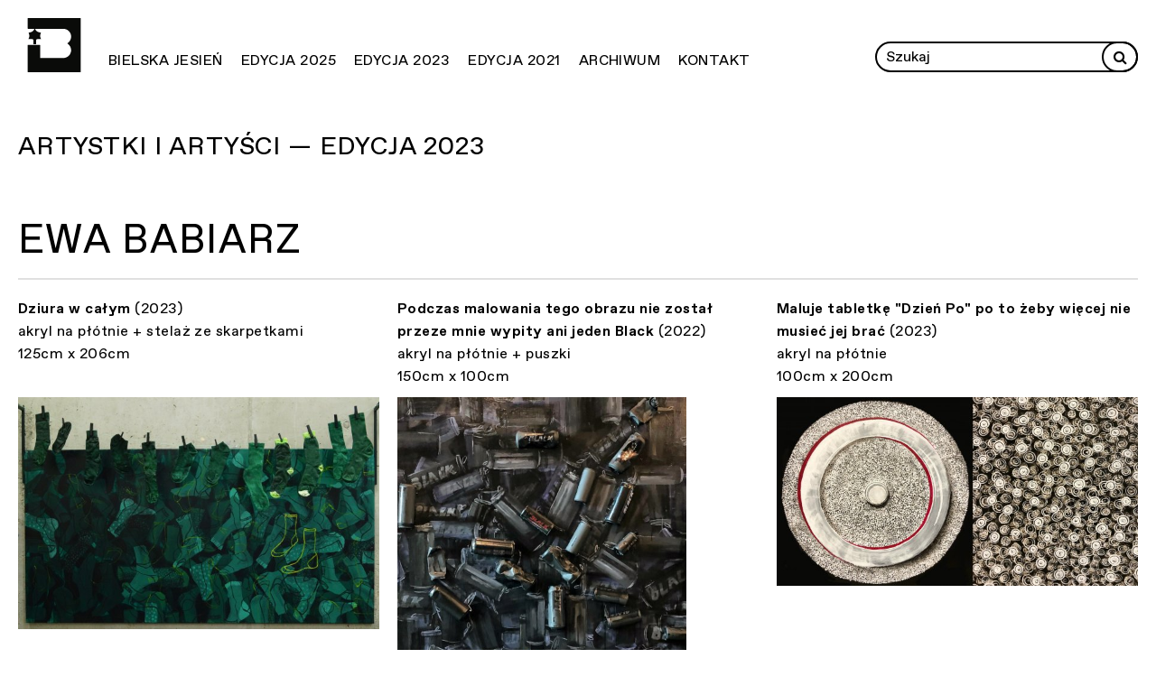

--- FILE ---
content_type: text/html; charset=UTF-8
request_url: https://bielskajesien.pl/artist/babiarz-ewa/
body_size: 21273
content:
<!DOCTYPE html>
<html class="is-mobile" lang="pl">
<!-- http://szota.biz/ -->
<head>
	<meta charset="UTF-8">
	<title>Babiarz; Ewa &mdash;  Bielska Jesień</title>
	<meta name="viewport" content="width=device-width,initial-scale=1,user-scalable=yes"> 
	<link rel="alternate" type="application/rss+xml" title="RSS" href="/feed/"> 
	<script>window.wp_is_mobile=true;</script>
	<link rel="icon" type="image/png" href="https://bielskajesien.pl/wp-content/uploads/2023/05/bjfav-1.png">

	
			<meta name="twitter:image" content="https://bielskajesien.pl/wp-content/uploads/2025/03/website-bj-bielska-jesien-v1.jpg">
		<meta property="og:image" content="https://bielskajesien.pl/wp-content/uploads/2025/03/website-bj-bielska-jesien-v1.jpg">	
		<meta property="og:image:width" content="2560">
		<meta property="og:image:height" content="987">
	
	

	<meta name="description" content="Biennale Malarstwa Bielska Jesień jest jednym z&nbsp;najważniejszych konkursów artystycznych w&nbsp;Polsce, a&nbsp;zarazem największym spośród tych, które koncentrują się na&nbsp;medium malarskim. ">
	<meta name="twitter:card" content="summary_large_image">
	<meta name="twitter:site" content="@">

	<script type="text/javascript">
window.koko_analytics = {"url":"https:\/\/bielskajesien.pl\/koko-analytics-collect.php","site_url":"https:\/\/bielskajesien.pl","post_id":4373,"method":"none","use_cookie":false};
</script>
<meta name='robots' content='max-image-preview:large' />
<link rel='stylesheet' id='theme-main-css' href='https://bielskajesien.pl/wp-content/uploads/wp-less/bielskajesien/style-d7b1f00244.css' type='text/css' media='all' />
<link rel='stylesheet' id='ari-fancybox-css' href='https://bielskajesien.pl/wp-content/plugins/ari-fancy-lightbox/assets/fancybox/jquery.fancybox.min.css?ver=1.3.18' type='text/css' media='all' />
<style id='ari-fancybox-inline-css' type='text/css'>
BODY .fancybox-container{z-index:200000}BODY .fancybox-is-open .fancybox-bg{opacity:0.87}BODY .fancybox-bg {background-color:#0f0f11}BODY .fancybox-thumbs {background-color:#ffffff}
</style>
<script type='text/javascript' src='https://bielskajesien.pl/wp-includes/js/jquery/jquery.min.js?ver=3.6.4' id='jquery-core-js'></script>
<script type='text/javascript' src='https://bielskajesien.pl/wp-includes/js/jquery/jquery-migrate.min.js?ver=3.4.0' id='jquery-migrate-js'></script>
<script type='text/javascript' src='https://bielskajesien.pl/wp-content/themes/bielskajesien/lib/site.js?ver=230604-123304' id='custom_js-js'></script>
<script type='text/javascript' id='ari-fancybox-js-extra'>
/* <![CDATA[ */
var ARI_FANCYBOX = {"lightbox":{"buttons":["slideShow","close"],"backFocus":false,"trapFocus":false,"thumbs":{"hideOnClose":false},"touch":{"vertical":true,"momentum":true},"lang":"custom","i18n":{"custom":{"PREV":"Previous","NEXT":"Next","PLAY_START":"Start slideshow (P)","PLAY_STOP":"Stop slideshow (P)","FULL_SCREEN":"Full screen (F)","THUMBS":"Thumbnails (G)","CLOSE":"Close (Esc)","ERROR":"The requested content cannot be loaded. <br\/> Please try again later."}}},"convert":{"images":{"convert":true}},"viewers":{"pdfjs":{"url":"https:\/\/bielskajesien.pl\/wp-content\/plugins\/ari-fancy-lightbox\/assets\/pdfjs\/web\/viewer.html"}}};
/* ]]> */
</script>
<script type='text/javascript' src='https://bielskajesien.pl/wp-content/plugins/ari-fancy-lightbox/assets/fancybox/jquery.fancybox.min.js?ver=1.3.18' id='ari-fancybox-js'></script>
<link rel="canonical" href="https://bielskajesien.pl/artist/babiarz-ewa/" />
		<style type="text/css">
						ol.footnotes>li {list-style-type:decimal;}
						ol.footnotes { color:#666666; }
ol.footnotes li { font-size:80%; }
		</style>
		<script async src="https://www.googletagmanager.com/gtag/js?id="></script><script>window.dataLayer = window.dataLayer || []; function gtag(){dataLayer.push(arguments);} gtag('js', new Date()); gtag('config', ''); </script>

	<link href="https://bielskajesien.pl/wp-content/themes/bielskajesien/fonts/fa/css/font-awesome.min.css" rel="stylesheet">
<!-- 
<link href="https://bielskajesien.pl/wp-content/themes/bielskajesien/lib/slick/slick.css" rel="stylesheet">
<link href="https://bielskajesien.pl/wp-content/themes/bielskajesien/lib/slick/slick-theme.css" rel="stylesheet">
-->
</head>
<body class="artist-template-default single single-artist postid-4373 cat-2023"><nav aria-label="Przeskocz menu"><a class="skip-to-content-link" href="#mainwrap" tabindex=1>
	Przejdź do głównej treści</a></nav>

<nav class="mobilebar mobile-show" aria-label="Nazwa strony i przycisk menu">
	<a class="_logo" href="https://bielskajesien.pl">
		<img src="https://bielskajesien.pl/wp-content/themes/bielskajesien/img/logo_bj.svg" alt="Bielska Jesień">
	</a>
	<button class="js-hamb -plain" aria-label="Menu" aria-haspopup="true">
		<img alt="Menu" src="https://bielskajesien.pl/wp-content/themes/bielskajesien/img/hamb.svg">
		<img alt="Menu" src="https://bielskajesien.pl/wp-content/themes/bielskajesien/img/x.svg">
	</button>
</nav>

<nav class="mainmenu mainmenu-top" aria-label="Menu główne">
	<div class="mainmenu_l">
		<a class="_logo" href="https://bielskajesien.pl">
			<img src="https://bielskajesien.pl/wp-content/themes/bielskajesien/img/logo_bj.svg" alt="Bielska Jesień">
		</a>
		<div class="menu-mainmenu-container"><ul id="menu-mainmenu" class="menu"><li id="menu-item-30" class="menu-item menu-item-type-post_type menu-item-object-page menu-item-has-children menu-item-30"><a href="https://bielskajesien.pl/bielska-jesien/">Bielska Jesień</a>
<ul class="sub-menu">
	<li id="menu-item-38" class="menu-item menu-item-type-post_type menu-item-object-page menu-item-38"><a href="https://bielskajesien.pl/bielska-jesien/biennale/">Biennale</a></li>
	<li id="menu-item-37" class="menu-item menu-item-type-post_type menu-item-object-page menu-item-37"><a href="https://bielskajesien.pl/bielska-jesien/wystawy-kuratorskie/">Wystawy kuratorskie</a></li>
	<li id="menu-item-6286" class="menu-item menu-item-type-post_type menu-item-object-page menu-item-6286"><a href="https://bielskajesien.pl/bielska-jesien/wystawy-kuratorskie/12-wystawa-kuratorska-bielskiej-jesieni-2024/">12. Wystawa Kuratorska Bielskiej Jesieni 2024</a></li>
</ul>
</li>
<li id="menu-item-6329" class="menu-item menu-item-type-post_type menu-item-object-page menu-item-has-children menu-item-6329"><a href="https://bielskajesien.pl/biennale/edycja-2025/">Edycja 2025</a>
<ul class="sub-menu">
	<li id="menu-item-13558" class="menu-item menu-item-type-post_type menu-item-object-page menu-item-13558"><a href="https://bielskajesien.pl/biennale/edycja-2025/o-wystawie/">O wystawie</a></li>
	<li id="menu-item-13507" class="menu-item menu-item-type-post_type menu-item-object-page menu-item-13507"><a href="https://bielskajesien.pl/biennale/edycja-2025/finalistki-i-finalisci/">Finalistki i finaliści</a></li>
	<li id="menu-item-13403" class="menu-item menu-item-type-post_type menu-item-object-page menu-item-13403"><a href="https://bielskajesien.pl/biennale/edycja-2025/artystki-i-artysci/">Artystki i Artyści</a></li>
	<li id="menu-item-13402" class="menu-item menu-item-type-post_type menu-item-object-page menu-item-13402"><a href="https://bielskajesien.pl/biennale/edycja-2025/wszystkie-zgloszone-prace/">Wszystkie zgłoszone prace</a></li>
	<li id="menu-item-237" class="menu-item menu-item-type-taxonomy menu-item-object-category menu-item-237"><a href="https://bielskajesien.pl/category/news/">Aktualności</a></li>
	<li id="menu-item-13422" class="menu-item menu-item-type-post_type menu-item-object-page menu-item-13422"><a href="https://bielskajesien.pl/biennale/edycja-2025/regulamin/">Regulamin</a></li>
	<li id="menu-item-6348" class="menu-item menu-item-type-post_type menu-item-object-page menu-item-6348"><a href="https://bielskajesien.pl/biennale/edycja-2025/jury/">Jury</a></li>
</ul>
</li>
<li id="menu-item-31" class="menu-item menu-item-type-post_type menu-item-object-page menu-item-has-children menu-item-31"><a href="https://bielskajesien.pl/biennale/edycja-2023/">Edycja 2023</a>
<ul class="sub-menu">
	<li id="menu-item-6178" class="menu-item menu-item-type-post_type menu-item-object-page menu-item-6178"><a href="https://bielskajesien.pl/biennale/edycja-2023/o-wystawie/">O wystawie</a></li>
	<li id="menu-item-5598" class="menu-item menu-item-type-post_type menu-item-object-page menu-item-5598"><a href="https://bielskajesien.pl/biennale/edycja-2023/finalistki-i-finalisci/">Finalistki i finaliści</a></li>
	<li id="menu-item-5367" class="menu-item menu-item-type-post_type menu-item-object-page menu-item-5367"><a href="https://bielskajesien.pl/biennale/edycja-2023/prace/">Wszystkie zgłoszone prace</a></li>
	<li id="menu-item-260" class="menu-item menu-item-type-post_type menu-item-object-page menu-item-260"><a href="https://bielskajesien.pl/biennale/edycja-2023/regulamin/">Regulamin</a></li>
	<li id="menu-item-127" class="menu-item menu-item-type-post_type menu-item-object-page menu-item-127"><a href="https://bielskajesien.pl/biennale/edycja-2023/jury/">Jury</a></li>
	<li id="menu-item-156" class="menu-item menu-item-type-post_type menu-item-object-page menu-item-156"><a href="https://bielskajesien.pl/biennale/edycja-2023/program-towarzyszacy/">Program towarzyszący</a></li>
</ul>
</li>
<li id="menu-item-34" class="menu-item menu-item-type-post_type menu-item-object-page menu-item-34"><a href="https://bielskajesien.pl/biennale/edycja-2021/">Edycja 2021</a></li>
<li id="menu-item-29" class="menu-item menu-item-type-post_type menu-item-object-page menu-item-29"><a href="https://bielskajesien.pl/archiwum/">Archiwum</a></li>
<li id="menu-item-33" class="menu-item menu-item-type-post_type menu-item-object-page menu-item-33"><a href="https://bielskajesien.pl/kontakt/">Kontakt</a></li>
</ul></div>	</div>
	<div class="mainmenu_r">
		<form role="search" method="get" id="searchform" class="searchform" action="https://bielskajesien.pl">
			<input type="text" value="" name="s" id="s" placeholder="Szukaj" aria-label="Wprowadź zapytanie">
			<button aria-label="Rozpocznij wyszukiwanie" class="-plain" title="search" type="submit" id="searchsubmit"><i class="fa fa-search"></i></button>
		</form>		
	</div>
</nav>

<main id="mainwrap"><div class="wrap-post wrap-mid">
	<header class="postheader">
		<div class="postheader_over">
			<div class="postheader_over_l">

																<span>
								<a href="https://bielskajesien.pl/biennale/edycja-2023/artysci/">
									Artystki i&nbsp;Artyści									— Edycja 2023
								</a>
							</span>
																		</div>
			<div class="postheader_over_r">
			</div>
		</div>
		<h1 class="postheader_title">
			<div class="postheader_title_l">Ewa Babiarz</div>
			
		</h1>
	</header>

		<div class="artist-single">
	<div class="artist-single_pixs">
					<a 
			class="fancybox"
			data-fancybox="gallery"
			title="Ewa Babiarz — Dziura w całym (2023) — akryl na płótnie + stelaż ze skarpetkami — 125cm x 206cm"
			data-gallery="gal" href="https://bielskajesien.pl/wp-content/themes/bielskajesien/showtn.php?p=full&i=2023/195___1_babiarz-e-dziura-w-calym-2023r.jpg">
			<div class="artist-single_pixs_txt">
				<strong>Dziura w całym</strong> (2023) <br> akryl na płótnie + stelaż ze skarpetkami <br> 125cm x 206cm			</div>
						<div class="_pix"><img onLoad="$(this).addClass('-loaded');" loading="lazy" src="https://bielskajesien.pl/wp-content/themes/bielskajesien/showtn.php?i=2023/195___1_babiarz-e-dziura-w-calym-2023r.jpg" alt="Dziura w całym"></div>
		</a>
				<a 
			class="fancybox"
			data-fancybox="gallery"
			title="Ewa Babiarz — Podczas malowania tego obrazu nie został przeze mnie wypity ani jeden Black (2022) — akryl na płótnie + puszki — 150cm x 100cm"
			data-gallery="gal" href="https://bielskajesien.pl/wp-content/themes/bielskajesien/showtn.php?p=full&i=2023/195___2_babiarz-e-podczas-malowania-tego-obrazu-nie-zostal-przeze-mnie-wypity-ani-jeden-black-2022r.jpg">
			<div class="artist-single_pixs_txt">
				<strong>Podczas malowania tego obrazu nie został przeze mnie wypity ani jeden Black</strong> (2022) <br> akryl na płótnie + puszki <br> 150cm x 100cm			</div>
						<div class="_pix"><img onLoad="$(this).addClass('-loaded');" loading="lazy" src="https://bielskajesien.pl/wp-content/themes/bielskajesien/showtn.php?i=2023/195___2_babiarz-e-podczas-malowania-tego-obrazu-nie-zostal-przeze-mnie-wypity-ani-jeden-black-2022r.jpg" alt="Podczas malowania tego obrazu nie został przeze mnie wypity ani jeden Black"></div>
		</a>
				<a 
			class="fancybox"
			data-fancybox="gallery"
			title="Ewa Babiarz — Maluje tabletkę &quot;Dzień Po&quot; po to żeby więcej nie musieć jej brać (2023) — akryl na płótnie — 100cm x 200cm"
			data-gallery="gal" href="https://bielskajesien.pl/wp-content/themes/bielskajesien/showtn.php?p=full&i=2023/195___3_babiarz-e-maluje-tabletke-dzien-po-po-to-zeby-wiecej-nie-musiec-jej-brac-2023r.jpg">
			<div class="artist-single_pixs_txt">
				<strong>Maluje tabletkę "Dzień Po" po to żeby więcej nie musieć jej brać</strong> (2023) <br> akryl na płótnie <br> 100cm x 200cm			</div>
						<div class="_pix"><img onLoad="$(this).addClass('-loaded');" loading="lazy" src="https://bielskajesien.pl/wp-content/themes/bielskajesien/showtn.php?i=2023/195___3_babiarz-e-maluje-tabletke-dzien-po-po-to-zeby-wiecej-nie-musiec-jej-brac-2023r.jpg" alt="Maluje tabletkę &quot;Dzień Po&quot; po to żeby więcej nie musieć jej brać"></div>
		</a>
	
</div>
</div> 
</div>

</main><!-- /#mainwrap -->
<footer class="footer">
	<div class="wrap-wide -homehide">
		<div class="_kresk"></div>
	</div>

	<div class="wrap-wide">
		<section class="logobar">
			<h2 class="sectionheader">
				Partnerzy			</h2>

			
	<section class="block-logosy contentblock">
		<!-- <h2 class="block-sectiontitle"><span>Partnerzy</span></h2> -->
		
		<div class="grid">
					<a target="_blank" class="item" href="http://mkidn.gov.pl/">
				<div class="toplabel">
					&nbsp;
				</div>
				<div class="bottom">
															<div class="pix"><img alt="Logo: MKiDN" class="size-s" src="https://bielskajesien.pl/wp-content/uploads/2023/04/09-znak-bez-orla-kolor-biale-tlo-rgb-01-pl-przyciety.png"></div>
																<div class="txt">Dofinansowano ze&nbsp;środków Ministra Kultury i&nbsp;Dziedzictwa Narodowego pochodzących z&nbsp;Funduszu Promocji Kultury – państwowego funduszu celowego. </div>
												</div>
			</a>
				</div>
	</section>
		</section>
	</div>

	<div class="wrap-wide">
		<div class="_kresk"></div>
	</div>


	<div class="footer_mobile mobile-show">
		<div class="wrap-wide">
			<a class="_logo" href="https://bielskajesien.pl">
				<img src="https://bielskajesien.pl/wp-content/themes/bielskajesien/img/logo_bj.svg" alt="Bielska Jesień">
			</a>
			<div class="footer_kontakt"><p>Galeria Bielska BWA</p>
<p>ul. 3&nbsp;Maja 11</p>
<p>43-300 Bielsko-Biała</p>
<p><a href="http://galeriabielska.pl">www.galeriabielska.pl</a></p>
<p><a href="mailto:bielskajesien@galeriabielska.pl">bielskajesien@galeriabielska.pl</a></p>
<p><a href="mailto:info@galeriabielska.pl">info@galeriabielska.pl</a></p>
<p><a href="tel:+48 33&nbsp;812%C2%A058%C2%A061">tel. +48 33&nbsp;812 58 61</a></p>
</div>
		</div>

	</div>

	<div class="-footer_menu wrap-wide mobile-hide">
		<nav class="mainmenu" aria-label="Menu główne">
			<div class="mainmenu_l">
				<a class="_logo" href="https://bielskajesien.pl">

					<img src="https://bielskajesien.pl/wp-content/themes/bielskajesien/img/logo_bj.svg" alt="Bielska Jesień">
				</a>
				<div class="menu-mainmenu-container"><ul id="menu-mainmenu-1" class="menu"><li class="menu-item menu-item-type-post_type menu-item-object-page menu-item-has-children menu-item-30"><a href="https://bielskajesien.pl/bielska-jesien/">Bielska Jesień</a>
<ul class="sub-menu">
	<li class="menu-item menu-item-type-post_type menu-item-object-page menu-item-38"><a href="https://bielskajesien.pl/bielska-jesien/biennale/">Biennale</a></li>
	<li class="menu-item menu-item-type-post_type menu-item-object-page menu-item-37"><a href="https://bielskajesien.pl/bielska-jesien/wystawy-kuratorskie/">Wystawy kuratorskie</a></li>
	<li class="menu-item menu-item-type-post_type menu-item-object-page menu-item-6286"><a href="https://bielskajesien.pl/bielska-jesien/wystawy-kuratorskie/12-wystawa-kuratorska-bielskiej-jesieni-2024/">12. Wystawa Kuratorska Bielskiej Jesieni 2024</a></li>
</ul>
</li>
<li class="menu-item menu-item-type-post_type menu-item-object-page menu-item-has-children menu-item-6329"><a href="https://bielskajesien.pl/biennale/edycja-2025/">Edycja 2025</a>
<ul class="sub-menu">
	<li class="menu-item menu-item-type-post_type menu-item-object-page menu-item-13558"><a href="https://bielskajesien.pl/biennale/edycja-2025/o-wystawie/">O wystawie</a></li>
	<li class="menu-item menu-item-type-post_type menu-item-object-page menu-item-13507"><a href="https://bielskajesien.pl/biennale/edycja-2025/finalistki-i-finalisci/">Finalistki i finaliści</a></li>
	<li class="menu-item menu-item-type-post_type menu-item-object-page menu-item-13403"><a href="https://bielskajesien.pl/biennale/edycja-2025/artystki-i-artysci/">Artystki i Artyści</a></li>
	<li class="menu-item menu-item-type-post_type menu-item-object-page menu-item-13402"><a href="https://bielskajesien.pl/biennale/edycja-2025/wszystkie-zgloszone-prace/">Wszystkie zgłoszone prace</a></li>
	<li class="menu-item menu-item-type-taxonomy menu-item-object-category menu-item-237"><a href="https://bielskajesien.pl/category/news/">Aktualności</a></li>
	<li class="menu-item menu-item-type-post_type menu-item-object-page menu-item-13422"><a href="https://bielskajesien.pl/biennale/edycja-2025/regulamin/">Regulamin</a></li>
	<li class="menu-item menu-item-type-post_type menu-item-object-page menu-item-6348"><a href="https://bielskajesien.pl/biennale/edycja-2025/jury/">Jury</a></li>
</ul>
</li>
<li class="menu-item menu-item-type-post_type menu-item-object-page menu-item-has-children menu-item-31"><a href="https://bielskajesien.pl/biennale/edycja-2023/">Edycja 2023</a>
<ul class="sub-menu">
	<li class="menu-item menu-item-type-post_type menu-item-object-page menu-item-6178"><a href="https://bielskajesien.pl/biennale/edycja-2023/o-wystawie/">O wystawie</a></li>
	<li class="menu-item menu-item-type-post_type menu-item-object-page menu-item-5598"><a href="https://bielskajesien.pl/biennale/edycja-2023/finalistki-i-finalisci/">Finalistki i finaliści</a></li>
	<li class="menu-item menu-item-type-post_type menu-item-object-page menu-item-5367"><a href="https://bielskajesien.pl/biennale/edycja-2023/prace/">Wszystkie zgłoszone prace</a></li>
	<li class="menu-item menu-item-type-post_type menu-item-object-page menu-item-260"><a href="https://bielskajesien.pl/biennale/edycja-2023/regulamin/">Regulamin</a></li>
	<li class="menu-item menu-item-type-post_type menu-item-object-page menu-item-127"><a href="https://bielskajesien.pl/biennale/edycja-2023/jury/">Jury</a></li>
	<li class="menu-item menu-item-type-post_type menu-item-object-page menu-item-156"><a href="https://bielskajesien.pl/biennale/edycja-2023/program-towarzyszacy/">Program towarzyszący</a></li>
</ul>
</li>
<li class="menu-item menu-item-type-post_type menu-item-object-page menu-item-34"><a href="https://bielskajesien.pl/biennale/edycja-2021/">Edycja 2021</a></li>
<li class="menu-item menu-item-type-post_type menu-item-object-page menu-item-29"><a href="https://bielskajesien.pl/archiwum/">Archiwum</a></li>
<li class="menu-item menu-item-type-post_type menu-item-object-page menu-item-33"><a href="https://bielskajesien.pl/kontakt/">Kontakt</a></li>
</ul></div>			</div>
			
			<div class="mainmenu_r">
				<div>
					<ul class="menu">
						<li class="menu-item-has-children">
							<a href="https://bielskajesien.pl/kontakt/">Kontakt</a>
							<ul>
								<li>
									<div class="footer_kontakt"><p>Galeria Bielska BWA</p>
<p>ul. 3&nbsp;Maja 11</p>
<p>43-300 Bielsko-Biała</p>
<p><a href="http://galeriabielska.pl">www.galeriabielska.pl</a></p>
<p><a href="mailto:bielskajesien@galeriabielska.pl">bielskajesien@galeriabielska.pl</a></p>
<p><a href="mailto:info@galeriabielska.pl">info@galeriabielska.pl</a></p>
<p><a href="tel:+48 33&nbsp;812%C2%A058%C2%A061">tel. +48 33&nbsp;812 58 61</a></p>
</div>
								</li>
							</ul>
						</li>
					</ul>
				</div>
			</div>

		</nav>
	</div>		

	<div class="footer_menu2 wrap-wide">
				<div class="menu-footermenu-container"><ul id="menu-footermenu" class="menu"><li id="menu-item-500" class="menu-item menu-item-type-custom menu-item-object-custom menu-item-500"><a target="_blank" rel="noopener" href="http://bielskajesien.pl/wp-content/uploads/2023/05/deklaracja-dostepnosci-galeria-bielska-bwa-2021.pdf">Deklaracja dostępności</a></li>
</ul></div>
	</div>


</footer>
<script type='text/javascript' defer src='https://bielskajesien.pl/wp-content/plugins/koko-analytics/assets/dist/js/script.js?ver=1.8.2' id='koko-analytics-js'></script>
<script type="module" src="https://bielskajesien.pl/wp-content/themes/bielskajesien/lib/instant.js"></script>
</body>
</html>
<!--
Performance optimized by W3 Total Cache. Learn more: https://www.boldgrid.com/w3-total-cache/

Page Caching using Disk: Enhanced 

Served from: bielskajesien.pl @ 2026-01-25 20:36:20 by W3 Total Cache
-->

--- FILE ---
content_type: text/css
request_url: https://bielskajesien.pl/wp-content/uploads/wp-less/bielskajesien/style-d7b1f00244.css
body_size: 26866
content:
.und{text-decoration:underline;text-underline-position:under;text-decoration-thickness:1px}@media (hover:hover){.undhover:hover{text-decoration:underline;text-underline-position:under;text-decoration-thickness:1px}}html{height:100%;font-size:20px}@media (max-width:1023px){html{font-size:10px}}body{font-family:'f',sans-serif;letter-spacing:0.03em;font-size:16px;line-height:22px;line-height:1.6;overflow-y:scroll}@media (max-width:1023px){body{padding-top:50px}}.wrap-wide{margin:0 3rem}@media (max-width:1440px){.wrap-wide{margin:0 1.5rem}}@media (max-width:1023px){.wrap-wide{margin:0 1rem}}.wrap-mid{max-width:1280px;margin-left:auto;margin-right:auto;padding:0 1rem}*,*::after,*::before{box-sizing:border-box;-webkit-overflow-scrolling:touch;margin:0;overflow-wrap:break-word}.abs{width:100%;height:100%;position:absolute;top:0;left:0}.bgcover{background-size:cover;background-position:center center;background-repeat:no-repeat}.bgcontain{background-size:contain;background-position:center center;background-repeat:no-repeat}img{border:0;max-width:100%}.imgfull{width:100%;height:auto;display:block}.noselect{-webkit-user-select:none;-moz-user-select:none;-ms-user-select:none;user-select:none}.gray{filter:url("data:image/svg+xml;utf8,<svg%20xmlns='http://www.w3.org/2000/svg'><filter%20id='grayscale'><feColorMatrix%20type='matrix'%20values='0.3333%200.3333%200.3333%200%200%200.3333%200.3333%200.3333%200%200%200.3333%200.3333%200.3333%200%200%200%200%200%201%200'/></filter></svg>#grayscale");filter:grayscale(100%);-webkit-filter:grayscale(100%);-moz-filter:grayscale(100%);-ms-filter:grayscale(100%);-o-filter:grayscale(100%);filter:gray}.nogray{filter:none;-webkit-filter:none;-moz-filter:none;-ms-filter:none;-o-filter:none}.cl{clear:both}.resetul{list-style-type:none;padding:0}.resetul li{padding:0}*{margin:0;box-sizing:border-box}.debug{outline:#f00 dotted 1px}.clearfix:after{content:"";font-size:0;display:table;clear:both}.animl{transition:all .25s cubic-bezier(.5, 0, .2, 1)}.anim{transition:all .25s;transition-timing-function:cubic-bezier(.86, 0, .07000000000000001, 1)}.anim_bounce{transition:all .35s cubic-bezier(0, 1.8, 1, 1.8)}.blueimp-gallery>.close,.blueimp-gallery>.title,.blueimp-gallery>.play-pause,.blueimp-gallery>.prev,.blueimp-gallery>.next{display:block !important}@media (min-width:768px){.md-show{display:none !important}}@media (max-width:767px){.md-hide{display:none !important}}@media (min-width:1024px){.mobile-show{display:none !important}}@media (max-width:1023px){.mobile-hide{display:none !important}}.slick{height:100%}.slick .slick-list{height:100%}.slick .slick-list *{outline:none !important}.slick .slick-list .slick-track{height:100%}.slick .slick-list .slick-track .item{height:100%}.blueimp-gallery-single .prev,.blueimp-gallery-single .next,.blueimp-gallery-single .play-pause{display:none !important}input::-webkit-input-placeholder{color:inherit}input::-moz-placeholder{color:inherit}input:-ms-input-placeholder{color:inherit}input:-moz-placeholder{color:inherit}.test_class{width:10px;display:block;top:0;left:10px;margin:0 auto}.hidescrollbar{overflow-y:scroll;scrollbar-width:none;-ms-overflow-style:none}.hidescrollbar::-webkit-scrollbar{width:0;height:0}@keyframes shake{10%,90%{transform:translate3d(-1px, 0, 0)}20%,80%{transform:translate3d(2px, 0, 0)}30%,50%,70%{transform:translate3d(-4px, 0, 0)}40%,60%{transform:translate3d(4px, 0, 0)}}.anim_shake{animation-name:shake;animation-duration:0.5s;animation-iteration-count:1}.flexvc{display:flex;justify-content:center;flex-direction:column}.flexsb{display:flex;justify-content:space-between}.uc{text-transform:uppercase}button{background:none;border:none;font:inherit;padding:0;cursor:pointer;-webkit-user-select:none;-moz-user-select:none;-ms-user-select:none;user-select:none}nav{-webkit-user-select:none;-moz-user-select:none;-ms-user-select:none;user-select:none}.iframewrap{height:0 !important;padding-bottom:56.25% !important;margin-bottom:1.5rem}.iframewrap iframe{width:100% !important;height:100% !important;position:absolute !important;top:0 !important;left:0 !important}@font-face{font-family:'f';src:url('https://bielskajesien.pl/wp-content/themes/bielskajesien/fonts/ABCFavorit-Regular.woff2') format('woff2');font-weight:normal;font-style:normal;font-display:swap}@font-face{font-family:'f';src:url('https://bielskajesien.pl/wp-content/themes/bielskajesien/fonts/ABCFavorit-Bold.woff2') format('woff2');font-weight:bold;font-style:normal;font-display:swap}@font-face{font-family:'f';src:url('https://bielskajesien.pl/wp-content/themes/bielskajesien/fonts/ABCFavorit-RegularItalic.woff2') format('woff2');font-weight:normal;font-style:italic;font-display:swap}.font0{font-family:-apple-system,BlinkMacSystemFont,"Segoe UI",Roboto,Oxygen-Sans,Ubuntu,Cantarell,"Helvetica Neue",sans-serif}.font1{font-family:'f',sans-serif;letter-spacing:0.03em}.font2{font-family:serif}.style05{font-size:53px;line-height:61px;font-weight:normal;line-height:1.1}@media (max-width:1023px){.style05{font-size:32px;line-height:1}}@media (max-width:1023px) and (max-width:1023px){.style05{font-size:24px}}.style1{font-size:44px;line-height:1;text-transform:uppercase;font-family:'f',sans-serif;letter-spacing:0.03em;font-weight:normal}@media (max-width:1023px){.style1{font-size:32px}}.style2{font-size:32px;line-height:1;text-transform:uppercase;font-family:'f',sans-serif;letter-spacing:0.03em;font-weight:normal}@media (max-width:1023px){.style2{font-size:24px}}.style3{font-size:28px;text-transform:uppercase;font-family:'f',sans-serif;letter-spacing:0.03em;font-weight:normal}@media (max-width:1023px){.style3{font-size:34px}}html{-webkit-text-size-adjust:none;-webkit-font-smoothing:antialiased;-moz-osx-font-smoothing:grayscale;-webkit-text-size-adjust:100%}*{font-variant-ligatures:none;overflow-wrap:break-word}a{text-decoration:none;color:inherit}.fs0{font-size:0;letter-spacing:0 !important}.fs05{font-size:53px;line-height:61px}.fs1{font-size:44px;line-height:1}@media (max-width:1023px){.fs1{font-size:32px}}.fs2{font-size:32px;line-height:1}@media (max-width:1023px){.fs2{font-size:24px}}.fs3{font-size:28px}@media (max-width:1023px){.fs3{font-size:34px}}.fs45{font-size:20px;line-height:30px}.fs4{font-size:16px;line-height:22px}.fs55{font-size:14px}.fs5{font-size:12px}.fs6{font-size:10px}.stdtxt:after{content:"";font-size:0;display:table;clear:both}.stdtxt h1,.stdtxt h2,.stdtxt h3,.stdtxt h4,.stdtxt h5,.stdtxt h6{font-weight:bold;margin-top:2.5rem;margin-bottom:0.5rem}.stdtxt h1:first-child,.stdtxt h2:first-child,.stdtxt h3:first-child,.stdtxt h4:first-child,.stdtxt h5:first-child,.stdtxt h6:first-child{margin-top:0}.stdtxt h1{font-size:44px;line-height:1}@media (max-width:1023px){.stdtxt h1{font-size:32px}}.stdtxt h2{font-size:32px;line-height:1}@media (max-width:1023px){.stdtxt h2{font-size:24px}}.stdtxt h3{font-size:28px}@media (max-width:1023px){.stdtxt h3{font-size:34px}}.stdtxt h4{font-size:28px}@media (max-width:1023px){.stdtxt h4{font-size:34px}}.stdtxt h5{font-size:28px}@media (max-width:1023px){.stdtxt h5{font-size:34px}}.stdtxt h6{font-size:28px}@media (max-width:1023px){.stdtxt h6{font-size:34px}}.stdtxt hr{height:1px;border:none;border-top:#e0e0e0 solid 1px;margin:1rem 0}.stdtxt table{border-collapse:collapse}.stdtxt table td{width:50%;border:#000 solid 1px;padding:8px 0}.stdtxt p,.stdtxt blockquote,.stdtxt ul,.stdtxt ol,.stdtxt table{margin-bottom:1rem}.stdtxt p:last-child,.stdtxt blockquote:last-child,.stdtxt ul:last-child,.stdtxt ol:last-child,.stdtxt table:last-child{margin-bottom:0}.stdtxt p a,.stdtxt blockquote a,.stdtxt ul a,.stdtxt ol a,.stdtxt table a{text-decoration:underline;text-decoration-color:gray}.stdtxt p a:hover,.stdtxt blockquote a:hover,.stdtxt ul a:hover,.stdtxt ol a:hover,.stdtxt table a:hover{text-decoration-color:currentColor}.stdtxt iframe{width:100% !important}.stdtxt .wp-caption{margin-bottom:1rem;width:100% !important;font-size:10px}.stdtxt .wp-caption a{display:block;width:100% !important}.stdtxt .wp-caption img{width:100%;height:auto;display:block;margin-bottom:5px}.stdtxt .alignnone{max-width:100%;height:auto;display:block;margin-bottom:1rem}@media screen and (max-width:1023px){.stdtxt .alignnone{margin-left:0}}.stdtxt .alignnone.size-thumbnail{width:auto;height:auto;display:inline-block;vertical-align:top;margin-left:0}.stdtxt .aligncenter{display:block;margin-left:auto;margin-right:auto;margin-bottom:2rem}.stdtxt .alignleft{float:left;margin-right:1.5rem;margin-bottom:1.5rem}.stdtxt .alignright{float:right;margin-left:1.5rem;margin-bottom:1.5rem}.stdtxt img{max-width:100% !important;height:auto}.stdtxt .-columned{columns:3}@media (max-width:767px){.stdtxt .-columned{columns:2}}@media (max-width:420px){.stdtxt .-columned{columns:1}}.-toright{display:flex;justify-content:flex-end}.und{text-decoration:underline;text-underline-position:under;text-decoration-thickness:1px}main input[type="submit"],main a.but,main button:not(.-plain){margin-right:0.5em;display:inline-block;text-decoration:none !important;font:inherit;font-size:28px;line-height:1.3;margin:0;border:#000 solid 2px;background:white;color:black;border-radius:2em;cursor:pointer;padding:.17em 1em}@media (max-width:1023px){main input[type="submit"],main a.but,main button:not(.-plain){font-size:34px}}@media (max-width:1023px){main input[type="submit"],main a.but,main button:not(.-plain){padding:.1em .5em}}main input[type="submit"]:hover,main a.but:hover,main button:not(.-plain):hover{background:black;color:white}main input[type="submit"]:active,main a.but:active,main button:not(.-plain):active{transform:scale(.9)}main input[type="submit"].-big,main a.but.-big,main button:not(.-plain).-big{font-size:28px;padding:.3em 1.5em}@media (max-width:1023px){main input[type="submit"].-big,main a.but.-big,main button:not(.-plain).-big{font-size:34px}}@media (max-width:1023px){main input[type="submit"].-big,main a.but.-big,main button:not(.-plain).-big{font-size:20px;line-height:30px}}@media (max-width:1023px) and (max-width:1023px){main input[type="submit"].-big,main a.but.-big,main button:not(.-plain).-big{padding:.2em 1em}}main input[type="submit"].-fsinherit,main a.but.-fsinherit,main button:not(.-plain).-fsinherit{font-size:inherit}.sectionheader{font-size:44px;line-height:1;text-transform:uppercase;font-family:'f',sans-serif;letter-spacing:0.03em;font-weight:normal;margin-bottom:2rem}@media (max-width:1023px){.sectionheader{font-size:32px}}.midheader{font-size:32px;line-height:1;text-transform:uppercase;font-family:'f',sans-serif;letter-spacing:0.03em;font-weight:normal;margin-bottom:1rem}@media (max-width:1023px){.midheader{font-size:24px}}.wrapt{padding-top:2rem}.wrapb{padding-bottom:2rem}.mwrapb{margin-bottom:2rem}.wrap{padding-top:2rem;padding-bottom:2rem}.header{padding-bottom:1.5rem;border-bottom:#e0e0e0 solid 2px}.header h1{font-size:44px;line-height:1;text-transform:uppercase;font-family:'f',sans-serif;letter-spacing:0.03em;font-weight:normal}@media (max-width:1023px){.header h1{font-size:32px}}@media (max-width:1023px){.header{padding-bottom:1rem}}.header .header_txt{margin-top:1rem}.columns{display:flex;flex-wrap:wrap;margin-left:-1rem;margin-right:-1rem}@media (max-width:1023px){.columns{margin-left:0;margin-right:0}}.columns>*{padding:0 1rem;margin-bottom:2rem}@media (max-width:1023px){.columns>*{padding:0}}@media (max-width:1023px){.columns.-mobile_reverse{flex-direction:column-reverse}}.columns-2>*{width:50%}@media (max-width:1023px){.columns-2>*{width:100%}}.columns-3>*{width:33.333%}@media (max-width:1023px){.columns-3>*{width:100%}}@media (max-width:1023px){.mobile_menu_open #mainwrap{display:none}}.mobilebar{position:fixed;z-index:1010;width:100%;top:0;height:50px;padding:10px;display:flex;justify-content:space-between;background:white;color:black}.mobile_menu_open .mobilebar{background:#f0f0f0}.mobilebar img{width:30px;height:30px;display:block}.mobilebar ._logo{display:block}.mobilebar .js-hamb{display:block;position:relative;overflow:hidden;width:30px;height:30px}.mobilebar .js-hamb img{width:100%;height:100%;position:absolute;top:0;left:0;transition:all .25s;transition-timing-function:cubic-bezier(.86, 0, .07000000000000001, 1)}.mobilebar .js-hamb img:nth-child(1){opacity:1}.mobilebar .js-hamb img:nth-child(2){opacity:0;transform:scale(2)}.mobile_menu_open .mobilebar .js-hamb img:nth-child(1){opacity:0;transform:scale(0)}.mobile_menu_open .mobilebar .js-hamb img:nth-child(2){opacity:1;transform:scale(1)}@media (max-width:1023px){.mainmenu{background:#f0f0f0;color:black;position:fixed;top:50px;left:0;right:0;bottom:0;z-index:1000;display:none;overflow-x:hidden;overflow-y:auto;padding:1rem}.mobile_menu_open .mainmenu{display:block}.mainmenu .mainmenu_l ._logo{display:none}.mainmenu .mainmenu_l .fa{font-size:12px;position:relative;top:-4px;margin-right:1rem}.mainmenu .mainmenu_r{padding-top:2rem;border-top:#e0e0e0 solid 2px;margin-top:1rem}.mainmenu ul{list-style-type:none;padding:0}.mainmenu ul li{padding:0}.mainmenu ul.menu>li>a{font-size:24px}.mainmenu ul.menu>li>a .fa-chevron-down{display:inline-block}.mainmenu ul.menu>li>a .fa-chevron-up{display:none}.mainmenu ul.menu>li.menu-item-has-children.-open ul{max-height:100vh}.mainmenu ul.menu>li.menu-item-has-children.-open>a .fa-chevron-down{display:none}.mainmenu ul.menu>li.menu-item-has-children.-open>a .fa-chevron-up{display:inline-block}.mainmenu ul.menu>li.menu-item-has-children ul{transition:all .25s cubic-bezier(.5, 0, .2, 1);overflow:hidden;max-height:0}.mainmenu ul.menu>li.menu-item-has-children ul a{padding-left:4rem;font-size:20px;line-height:30px}}@media (min-width:1024px){.mainmenu{display:flex;justify-content:space-between;align-items:flex-end;padding:1rem 1rem;line-height:1}.-footer_menu .mainmenu{align-items:flex-start;padding-top:2rem;padding-left:0;padding-right:0;margin-left:-0.5rem;margin-right:-0.5rem}.-footer_menu .mainmenu .menu-item-33{display:none}.mainmenu ._logo{margin-left:0.5rem;margin-right:1rem;height:3rem;width:3rem;position:relative;transition:all .25s cubic-bezier(.5, 0, .2, 1)}.mainmenu ._logo img{display:block;width:100%;height:100%;position:absolute;top:0;left:0}.-footer_menu .mainmenu ._logo{width:6rem;height:6rem}.mainmenu ._logo:hover{opacity:0.5}.mainmenu .mainmenu_l{display:flex;align-items:flex-end}.-footer_menu .mainmenu .mainmenu_l{align-items:flex-start}.mainmenu .mainmenu_l .fa{display:none !important}.mainmenu ul{list-style-type:none;padding:0}.mainmenu ul li{padding:0}.mainmenu ul.menu{list-style-type:none;padding:0;display:flex;text-transform:uppercase}.mainmenu ul.menu li{padding:0}.mainmenu ul.menu>li{margin:0 .5rem;position:relative;z-index:100;padding-bottom:5px}.mainmenu ul.menu>li>a{border-bottom:transparent solid 2px}.mainmenu ul.menu>li:hover>a,.mainmenu ul.menu>li:focus-within>a,.-footer_menu .mainmenu ul.menu>li>a{border-bottom:#e0e0e0 solid 2px}.mainmenu ul.menu>li:hover>a:hover,.mainmenu ul.menu>li:focus-within>a:hover,.-footer_menu .mainmenu ul.menu>li>a:hover{border-bottom:#000 solid 2px}.mainmenu ul.menu>li:hover ul,.mainmenu ul.menu>li:focus-within ul,.-footer_menu .mainmenu ul.menu>li ul{display:block}.mainmenu ul.menu>li ul{background:transparent;margin-left:-0.5rem;position:absolute;top:100%;border-top:transparent solid .5rem;width:320px;display:none;font-size:12px}.-footer_menu .mainmenu ul.menu>li ul{position:static;top:0;width:100%;margin-left:0}.mainmenu ul.menu>li ul>li{display:block}.mainmenu ul.menu>li ul>li>a{box-shadow:0 .5rem 1rem rgba(0,0,0,0.3);background:#f0f0f0;background:white;display:block;padding:0.5rem}.-footer_menu .mainmenu ul.menu>li ul>li>a{box-shadow:none}.-footer_menu .mainmenu ul.menu>li ul>li>a{padding:.5rem 0}.mainmenu ul.menu>li ul>li>a:hover{background:black;color:white}.-footer_menu .mainmenu ul.menu>li ul>li>a:hover{text-decoration:underline;background:none;color:inherit}}.mainmenu .searchform{position:relative}.mainmenu .searchform input{width:100%;border:#000 solid 2px;font:inherit;padding:5px 10px;padding-right:2.5rem;border-radius:2.5rem}.mainmenu .searchform button{position:absolute;font:inherit;top:0;right:0;height:100%;border:#000 solid 2px;line-height:1;padding:0;width:2rem;border-radius:2.5rem;display:flex;justify-content:center;align-items:center}@media (max-width:1023px){.mainmenu .searchform button{width:4rem}}.mainmenu .searchform button:hover{background:black;color:white}.home_l0{min-height:400px;height:70vh;height:70dvh;background-size:cover;background-position:center center;background-repeat:no-repeat}@media (max-width:1023px){.home_l0{height:50vh;height:50dvh}}.home_l0 .home_l0_fg ._txt{font-size:53px;line-height:61px;font-weight:normal;line-height:1.1;padding-top:2rem;padding-bottom:2rem;padding-bottom:1rem;color:white;text-shadow:0 0 .5rem #000}@media (max-width:1023px){.home_l0 .home_l0_fg ._txt{font-size:32px;line-height:1}}@media (max-width:1023px) and (max-width:1023px){.home_l0 .home_l0_fg ._txt{font-size:24px}}.wrap-home_l1{padding-bottom:2rem}.wrap-home_l1.-black{background:black;color:white;padding-bottom:0;margin-bottom:2rem}.home_l1{display:flex;border-bottom:#e0e0e0 solid 4px;padding-top:2rem;padding-bottom:2rem}@media (max-width:1023px){.home_l1{display:flex;flex-direction:column}}.-black .home_l1{border-bottom:none}.home_l1.-nowrap{padding-top:0;padding-bottom:0}.home_l1 ._txt{font-size:53px;line-height:61px;font-weight:normal;line-height:1.1}@media (max-width:1023px){.home_l1 ._txt{font-size:32px;line-height:1}}@media (max-width:1023px) and (max-width:1023px){.home_l1 ._txt{font-size:24px}}.home_l1 ._txt em{font-family:serif;font-style:normal}.home_l1 ._left{flex-grow:10}.home_l1 ._left.-wrap{padding-top:2rem;padding-bottom:2rem}.home_l1 ._left .but{margin-top:1rem}.home_l1 ._right{margin-left:2rem;flex-shrink:0;display:flex;flex-direction:column;align-items:flex-end;justify-content:flex-end}@media (max-width:1023px){.home_l1 ._right{margin-left:0;margin-top:1rem}}.home_l1 ._right .but{margin-top:1rem}@media (max-width:1023px){.home_l1 ._right .but{margin-top:0}}.home_l1 ._right:has(._pix){justify-content:space-between;width:50vw}@media (max-width:1023px){.home_l1 ._right:has(._pix){width:100%}}.home_l1 ._pix{max-width:25vw}@media (max-width:1023px){.home_l1 ._pix{max-width:100%}}.home_l1 ._pix.-wide{max-width:initial;width:50vw}@media (max-width:1023px){.home_l1 ._pix.-wide{width:100%}}.home_l1 ._pix img{width:100%;height:auto;display:block}.wrap-home_l2{padding-bottom:2rem}.wrap-home_l2 ._kresk{padding-bottom:2rem;border-top:#e0e0e0 solid 4px}.home_l2{display:flex;font-size:20px;line-height:30px}@media (max-width:1023px){.home_l2{display:block}}.home_l2>*{width:50%}.home_l2>*:nth-child(odd){padding-right:1rem}.home_l2>*:nth-child(even){padding-left:1rem}@media (max-width:1023px){.home_l2>*{padding-bottom:2rem;margin-bottom:2rem;border-bottom:#e0e0e0 solid 1px}.home_l2>*:last-child{margin-bottom:0;border-bottom:none;padding-bottom:0}}@media (max-width:1023px){.home_l2>*{width:100%;padding-right:0 !important;padding-left:0 !important}}.home_l2 ._pix{padding-bottom:1rem}.home_l2 ._pix img{width:100%;height:auto;display:block}.home_l2 ._title{padding-bottom:1rem;font-size:53px;line-height:61px;font-weight:normal;line-height:1.1}@media (max-width:1023px){.home_l2 ._title{font-size:32px;line-height:1}}@media (max-width:1023px) and (max-width:1023px){.home_l2 ._title{font-size:24px}}.home_l2 ._txt{padding-bottom:1rem}.postlink.postlink-news{font-size:20px;line-height:30px}@media (max-width:1023px){.postlink.postlink-news{padding-top:2rem;border-top:#e0e0e0 solid 1px}.postlink.postlink-news:first-child{border:none}}.postlink.postlink-news img{width:100%;height:auto;display:block;margin-bottom:1rem}.postlink.postlink-news .postlink_title{font-size:28px;text-transform:uppercase;font-family:'f',sans-serif;letter-spacing:0.03em;font-weight:normal}@media (max-width:1023px){.postlink.postlink-news .postlink_title{font-size:34px}}@media (max-width:1023px){.postlink.postlink-news .postlink_title{font-size:20px;line-height:30px;font-weight:bold}}.postlink.postlink-news .postlink_lead{margin-top:1rem}.postlink.postlink-news:hover .postlink_title{text-decoration:underline;text-underline-position:under;text-decoration-thickness:1px}.footer{margin-bottom:2rem}.footer ._kresk{border-top:#e0e0e0 solid 4px}.footer .footer_kontakt{font-size:12px;line-height:1.5;text-transform:none;padding-top:7px}.footer .footer_kontakt p{margin-bottom:0.5rem}.footer .footer_kontakt p a:hover{text-decoration:underline;text-underline-position:under;text-decoration-thickness:1px}body.home .footer .-homehide{display:none}.footer .logobar{padding-top:2rem;padding-bottom:2rem}.footer .footer_menu2{padding-top:2rem;padding-bottom:2rem;font-size:12px;text-transform:uppercase}.footer .footer_menu2 ul{list-style-type:none;padding:0}.footer .footer_menu2 ul li{padding:0}.footer .footer_menu2 ul li{display:inline-block}.footer .footer_menu2 ul li a:hover{text-decoration:underline;text-underline-position:under;text-decoration-thickness:1px}.footer_mobile{padding-top:2rem;padding-bottom:2rem}.block-logosy,.block-logosy_injected{line-height:1.1}.block-logosy .grid,.block-logosy_injected .grid{display:flex;flex-wrap:wrap;align-items:stretch}.block-logosy .break,.block-logosy_injected .break{width:100%;flex-shrink:0}.block-logosy a,.block-logosy_injected a{display:inline-block;vertical-align:top;font-size:10px;font-family:-apple-system,BlinkMacSystemFont,"Segoe UI",Roboto,Oxygen-Sans,Ubuntu,Cantarell,"Helvetica Neue",sans-serif;margin-right:2rem;margin-bottom:2rem;display:inline-flex;flex-direction:column;justify-content:space-between}@media (max-width:1023px){.block-logosy a,.block-logosy_injected a{font-size:8px}}.block-logosy a:hover .pix img,.block-logosy_injected a:hover .pix img{filter:none;-webkit-filter:none;-moz-filter:none;-ms-filter:none;-o-filter:none}.block-logosy a .toplabel,.block-logosy_injected a .toplabel{margin-bottom:0.5rem;max-width:150px}.block-logosy a .bottom,.block-logosy_injected a .bottom{height:100px;display:flex;align-items:center}@media (max-width:1023px){.block-logosy a .bottom,.block-logosy_injected a .bottom{height:60px}}.block-logosy a .bottom .pix,.block-logosy_injected a .bottom .pix{flex-shrink:0}.block-logosy a .pix,.block-logosy_injected a .pix{height:100%;display:flex;justify-content:center;flex-direction:column;align-items:flex-start}.block-logosy a .pix img,.block-logosy_injected a .pix img{width:auto;height:100%;display:block}.block-logosy a .pix img.size-xs,.block-logosy_injected a .pix img.size-xs{height:30%}.block-logosy a .pix img.size-s,.block-logosy_injected a .pix img.size-s{height:40%}.block-logosy a .pix img.size-m,.block-logosy_injected a .pix img.size-m{height:50%}.block-logosy a .pix img.size-l,.block-logosy_injected a .pix img.size-l{height:70%}.block-logosy a .pix img.size-xl,.block-logosy_injected a .pix img.size-xl{height:100%}.block-logosy a .txt,.block-logosy_injected a .txt{height:100%;display:flex;justify-content:center;flex-direction:column;align-items:center;max-width:200px}.block-logosy a .txt.big,.block-logosy_injected a .txt.big{font-size:10px;font-weight:bold}.block-logosy a .pix+.txt,.block-logosy_injected a .pix+.txt{padding-left:1rem}@media (max-width:1023px){.block-logosy a .pix+.txt,.block-logosy_injected a .pix+.txt{padding-left:2rem}}.contentblocks{position:relative;font-size:20px;line-height:30px;padding-top:2rem;padding-bottom:2rem}.cb{display:flex;align-items:flex-start;position:relative;margin:1rem 0;margin-left:-1rem;margin-right:-1rem}@media (max-width:1023px){.cb{display:block}}.cb ._c{position:sticky;top:0;padding-left:1rem;padding-right:1rem}.admin-bar .cb ._c{top:32px}@media (max-width:1023px){.cb ._c{position:relative;width:100% !important;padding-bottom:2rem}}.cb-col3_1 ._c1{width:75%}.cb-col3_1 ._c2{width:25%}.cb-col1_3 ._c1{width:25%}.cb-col1_3 ._c2{width:75%}.cb-col2_2 ._c1{width:50%}.cb-col2_2 ._c2{width:50%}.cb-col1 ._c1{width:100%}.cb-col1 ._c2{display:none}.postheader .postheader_over{padding-bottom:3rem;display:flex}.postheader .postheader_over a:hover{text-decoration:underline;text-underline-position:under;text-decoration-thickness:1px}.postheader .postheader_over .postheader_over_l{font-size:28px;text-transform:uppercase;font-family:'f',sans-serif;letter-spacing:0.03em;font-weight:normal;width:100%}@media (max-width:1023px){.postheader .postheader_over .postheader_over_l{font-size:34px}}.postheader .postheader_over .postheader_over_r{flex-shrink:0;color:#707070}.postheader .postheader_title{padding-bottom:1rem;border-bottom:#e0e0e0 solid 2px;display:flex;align-items:flex-end}@media (max-width:1023px){.postheader .postheader_title{display:block}}.postheader .postheader_title .postheader_title_l{font-size:44px;line-height:1;text-transform:uppercase;font-family:'f',sans-serif;letter-spacing:0.03em;font-weight:normal;width:100%}@media (max-width:1023px){.postheader .postheader_title .postheader_title_l{font-size:32px}}.postheader .postheader_title .postheader_title_r{flex-shrink:0;font-size:16px;line-height:22px}.wrap-post{padding-top:2rem;padding-bottom:2rem}.postlist{padding-top:2rem}.artists_list .artists_list_letter{top:-1px;border-bottom:#e0e0e0 solid 2px;background:white;font-size:32px;line-height:1;font-weight:bold;padding:5px 0;margin-bottom:1rem;margin-top:1rem}@media (max-width:1023px){.artists_list .artists_list_letter{font-size:24px}}.admin-bar .artists_list .artists_list_letter{top:31px}.artists_list_nav{transition:all .25s cubic-bezier(.5, 0, .2, 1);opacity:1;position:sticky;z-index:20;top:0px;border-bottom:#e0e0e0 solid 2px;background:white;display:flex;justify-content:space-between;padding:5px 0}.artists_list_nav:empty{opacity:0}.admin-bar .artists_list_nav{top:32px}.artists_list_nav a{border-radius:100%;width:1.6em;height:1.6em;text-align:center;display:flex;justify-content:center;align-items:center}.artists_list_nav a:hover{background:black;color:white}.artistlink:hover .artistlink_title{text-decoration:underline;text-underline-position:under;text-decoration-thickness:1px}.artist-single .artist-single_pixs{margin:1rem -0.5rem;display:flex}.artist-single .artist-single_pixs>*{width:33.333%}.artist-single .artist-single_pixs a{display:flex;flex-direction:column;justify-content:space-between;padding:0rem .5rem 1rem}.artist-single .artist-single_pixs a ._pix{position:relative;height:0;padding-bottom:100%}.artist-single .artist-single_pixs a img{width:100%;height:100%;position:absolute;top:0;left:0;object-fit:contain;object-position:0 0;opacity:0;transition:all .25s cubic-bezier(.5, 0, .2, 1)}.artist-single .artist-single_pixs a img.-loaded{opacity:1}.artist-single .artist-single_pixs .artist-single_pixs_txt{margin-bottom:0.5rem}.skip-to-content-link{background:black;color:white;height:50px;left:0;top:-1000px;padding:10px;line-height:30px;font-size:1rem;font-weight:bold;position:absolute;z-index:100000;display:block;transition:all .4s}.skip-to-content-link:focus{top:0}

--- FILE ---
content_type: application/javascript
request_url: https://bielskajesien.pl/wp-content/themes/bielskajesien/lib/site.js?ver=230604-123304
body_size: 6705
content:
$ = jQuery;

/*
 JavaScript Cookie v2.1.4
 https://github.com/js-cookie/js-cookie

 Copyright 2006, 2015 Klaus Hartl & Fagner Brack
 Released under the MIT license
 */
(function(m) { var h = !1; "function" === typeof define && define.amd && (define(m), h = !0); "object" === typeof exports && (module.exports = m(), h = !0); if (!h) { var e = window.Cookies,
 a = window.Cookies = m();
 a.noConflict = function() { window.Cookies = e; return a } } })(function() {
    function m() { for (var e = 0, a = {}; e < arguments.length; e++) { var b = arguments[e],
    c; for (c in b) a[c] = b[c] } return a }

    function h(e) {
        function a(b, c, d) {
            if ("undefined" !== typeof document) {
                if (1 < arguments.length) {
                    d = m({ path: "/" }, a.defaults, d);
                    if ("number" === typeof d.expires) {
                        var k =
                        new Date;
                        k.setMilliseconds(k.getMilliseconds() + 864E5 * d.expires);
                        d.expires = k
                    }
                    d.expires = d.expires ? d.expires.toUTCString() : "";
                    try { var g = JSON.stringify(c); /^[\{\[]/.test(g) && (c = g) } catch (p) {} c = e.write ? e.write(c, b) : encodeURIComponent(String(c)).replace(/%(23|24|26|2B|3A|3C|3E|3D|2F|3F|40|5B|5D|5E|60|7B|7D|7C)/g, decodeURIComponent);
                    b = encodeURIComponent(String(b));
                    b = b.replace(/%(23|24|26|2B|5E|60|7C)/g, decodeURIComponent);
                    b = b.replace(/[\(\)]/g, escape);
                    g = "";
                    for (var l in d) d[l] && (g += "; " + l, !0 !== d[l] && (g += "=" +
                                                                             d[l]));
                        return document.cookie = b + "=" + c + g
                }
                b || (g = {});
                l = document.cookie ? document.cookie.split("; ") : [];
                for (var h = /(%[0-9A-Z]{2})+/g, n = 0; n < l.length; n++) { var q = l[n].split("="),
                    f = q.slice(1).join("="); '"' === f.charAt(0) && (f = f.slice(1, -1)); try { k = q[0].replace(h, decodeURIComponent);
                f = e.read ? e.read(f, k) : e(f, k) || f.replace(h, decodeURIComponent); if (this.json) try { f = JSON.parse(f) } catch (p) {}
                if (b === k) { g = f; break } b || (g[k] = f) } catch (p) {} }
                return g
            }
        }
        a.set = a;
        a.get = function(b) { return a.call(a, b) };
        a.getJSON = function() {
            return a.apply({ json: !0 },
                           [].slice.call(arguments))
        };
        a.defaults = {};
        a.remove = function(b, c) { a(b, "", m(c, { expires: -1 })) };
        a.withConverter = h;
        return a
    }
    return h(function() {})
});



 jQuery.fn.automail = function() {
    return this.each(function() {
        var re = /(([a-z0-9*._+]){1,}\@(([a-z0-9]+[-]?){1,}[a-z0-9]+\.){1,}([a-z]{2,4}|museum)(?![\w\s?&.\/;#~%"=-]*>))/g;
        $(this).html($(this).html().replace(re, '<a href="mailto:$1">$1</a>'));
    });
};

jQuery.fn.autolink = function() {
    return this.each(function() {
        var re = /(^|\s)(((([^:\/?#\s]+):)?\/\/)?(([A-Za-z0-9-]+\.)+[A-Za-z0-9-]+)(:\d+)?([^?#\s]*)(\?([^#\s]*))?(#(\S*))?)/g;
        $(this).html($(this).html().replace(re, function(match, optionalWhitespace, uri, scheme, p4, protocol, fqdn, p7, port, path, query, queryVal, fragment, fragId) {
            return (optionalWhitespace ? optionalWhitespace : '') +
            '<a href="' + (protocol ? uri : 'http://' + uri) +
            '" target="_blank">' + uri + '<\/a>';
        }));
    });
};


$(function() {
    $('a[href*="#"]:not([href="#"])').click(function(e) {
        if (!$(this).attr('href').match(/^#.*/)) return true;
        const topoffset = 100;
        const target = $($(this).attr('href'));
        const dest= target.offset().top - topoffset; 
        if (Math.abs(window.scrollY-dest)>$(window).height()*5) {
         window.scrollTo(0, dest);
     } else {
        window.scrollTo({
          top: dest,
          left: 0,
          behavior: "smooth",
      });
    }
    
    e.preventDefault(); 
});

    $('.stdtxt iframe').wrap('<div class="iframewrap"></div>');
    $('.iframewrap').css({ 'width': '100%', 'height': '0', 'padding-bottom': '56.25%', 'position': 'relative', 'margin': '1em 0' });
    $('.iframewrap iframe').css({ 'width': '100%', 'height': '100%', 'position': 'absolute', 'top': '0', 'left': '0' });

    $(document).keyup(function(e) {
        if (e.keyCode === 27) {
            $('html').removeClass('mobile_menu_open');
            $('html').removeClass('modal_open');
            $('html').removeClass('modal_open-search');
        }
    });

    $(window).scroll(function() {
        st = $(window).scrollTop();
        wh = $(window).height();
        if (st > wh / 10) $('body').addClass('scrolled100');
        else $('body').removeClass('scrolled100');
        if (st > 0) $('body').addClass('scrolled0');
        else $('body').removeClass('scrolled0');
    }).scroll();


    $('.js-hamb').click(function(e) {
        e.stopPropagation();
        if (!$('html').hasClass('mobile_menu_open')) {
            window.scrollYBuffer = window.scrollY;
        }
        $('html').toggleClass('mobile_menu_open');

        if (!$('html').hasClass('mobile_menu_open')) {
            $(window).scrollTop(window.scrollYBuffer);
        }
    });


    $('.js-togglesearch').click(function(e) {
        e.stopPropagation();
        $('html').toggleClass('modal_open');
        $('html').toggleClass('modal_open-search');
        if ($('html').hasClass('modal_open-search')) {
            $('.modal-search input[name="s"]').focus();
        }
    });

    $('form#searchform').submit(function(e) {
        if (!$(this).find('input[name="s"]').val()) e.preventDefault();
    });


    $('.js-autolink').autolink().automail();

    $(document).on('click', '.js-toggleopen', function() {
        $(this).toggleClass('open');
    });

    $('.mainmenu-top ul.menu > li').not('.menu-item-has-children').find('> a').prepend('<i class="fa fa-fw fa-chevron-right"></i>');
    $('.mainmenu-top ul.menu > li.menu-item-has-children > a').prepend('<i class="fa fa-fw fa-chevron-down"></i><i class="fa fa-fw fa-chevron-up"></i>').on('click', function(e) {
        if (window.innerWidth < 1024) {
            $(this).parent().toggleClass('-open');
            e.preventDefault();
        }
    });
    $('.mainmenu-top ul.menu > li.menu-item-has-children > a, .-footer_menu .mainmenu_l ul.menu > li.menu-item-has-children > a').each(function() {
        $(this).attr('href', $(this).parent().find('ul a').first().attr('href'));
    });


});